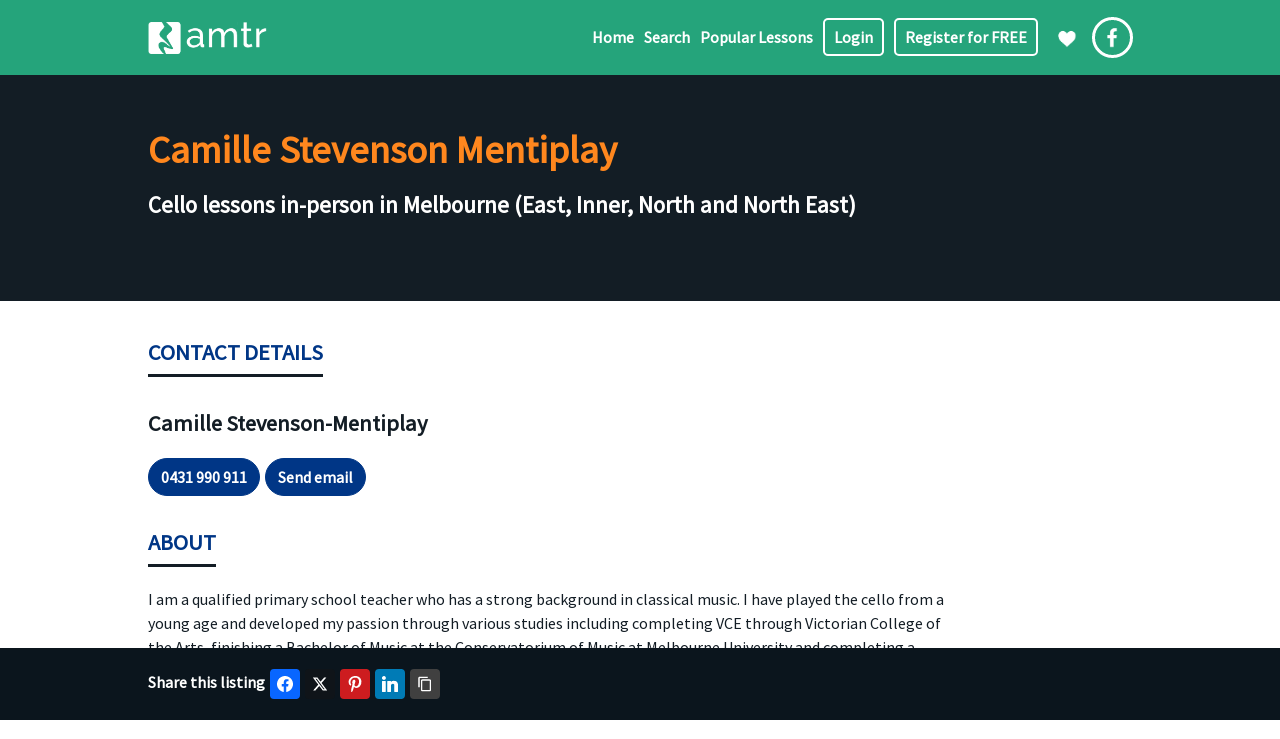

--- FILE ---
content_type: text/html; charset=UTF-8
request_url: https://www.amtr.com.au/music-lessons-and-teacher/camille-stevenson-mentiplay/
body_size: 10493
content:
<!DOCTYPE html><html lang="en-AU" prefix="og: http://ogp.me/ns# business: http://ogp.me/ns/business#"><head>
 <script async src="https://www.googletagmanager.com/gtag/js?id=G-XBZSDCMFVK"></script> <script>window.dataLayer = window.dataLayer || [];
	  function gtag(){dataLayer.push(arguments);}
	  gtag('js', new Date());
	  gtag('config', 'G-XBZSDCMFVK');</script> <meta charset="UTF-8" /><link rel="preconnect" href="https://fonts.gstatic.com/" crossorigin /><meta name="viewport" content="width=device-width,initial-scale=1,maximum-scale=1,user-scalable=0" /><meta name="format-detection" content="telephone=no"><link rel="apple-touch-icon" sizes="180x180" href="/wp-content/images/favicons/apple-touch-icon.png"><link rel="icon" type="image/png" sizes="32x32" href="/wp-content/images/favicons/favicon-32x32.png"><link rel="icon" type="image/png" sizes="16x16" href="/wp-content/images/favicons/favicon-16x16.png"><link rel="manifest" href="/wp-content/images/favicons/site.webmanifest"><link rel="mask-icon" href="/wp-content/images/favicons/safari-pinned-tab.svg" color="#5bbad5"><link rel="shortcut icon" href="/wp-content/images/favicons/favicon.ico"><meta name="msapplication-TileColor" content="#2d89ef"><meta name="msapplication-config" content="/wp-content/images/favicons/browserconfig.xml"><meta name="theme-color" content="#ffffff"><link rel="preconnect" href="https://fonts.googleapis.com"><link rel="preconnect" href="https://fonts.gstatic.com" crossorigin><title>Camille Stevenson Mentiplay | Music teacher profile</title><meta name="description" content="Cello lessons in-person in Melbourne (East, Inner, North and North East) with Camille Stevenson Mentiplay" /><meta property="og:description" content="Cello lessons in-person in Melbourne (East, Inner, North and North East) with Camille Stevenson Mentiplay" /><link rel="canonical" href="https://www.amtr.com.au/music-lessons-and-teacher/camille-stevenson-mentiplay/" /><meta name='robots' content='index, follow, max-image-preview:large, max-snippet:-1, max-video-preview:-1' /><link rel='dns-prefetch' href='//ajax.googleapis.com' /><link rel='dns-prefetch' href='//fonts.googleapis.com' /><style id='wp-img-auto-sizes-contain-inline-css' type='text/css'>img:is([sizes=auto i],[sizes^="auto," i]){contain-intrinsic-size:3000px 1500px}</style> <script>WebFontConfig={google:{families:["Source Sans Pro:wght@400;600&display=swap"]}};if ( typeof WebFont === "object" && typeof WebFont.load === "function" ) { WebFont.load( WebFontConfig ); }</script><script data-optimized="1" src="https://www.amtr.com.au/wp-content/plugins/litespeed-cache/assets/js/webfontloader.min.js"></script> <link data-optimized="1" rel='stylesheet' id='drts-fontawesome-css' href='https://www.amtr.com.au/wp-content/litespeed/css/f69cf37a596a48568ff49353a3d987e9.css?ver=14a8e' type='text/css' media='all' /><link data-optimized="1" rel='stylesheet' id='drts-system-fontawesome-css' href='https://www.amtr.com.au/wp-content/litespeed/css/3c15344e7232206d1b6d81590e7a21a9.css?ver=96fb4' type='text/css' media='all' /><link data-optimized="1" rel='stylesheet' id='drts-fontawesome-brands-css' href='https://www.amtr.com.au/wp-content/litespeed/css/028565cbf6f34bf16620797121190ada.css?ver=6267f' type='text/css' media='all' /><link data-optimized="1" rel='stylesheet' id='drts-bootstrap-css' href='https://www.amtr.com.au/wp-content/litespeed/css/d2ff75ff3b50df112a72a71241c6b8cc.css?ver=ec476' type='text/css' media='all' /><link data-optimized="1" rel='stylesheet' id='drts-css' href='https://www.amtr.com.au/wp-content/litespeed/css/cee35255ea1c0ed95528dd083a9b2b6c.css?ver=3ff39' type='text/css' media='all' /><link data-optimized="1" rel='stylesheet' id='directories-frontend-css' href='https://www.amtr.com.au/wp-content/litespeed/css/f7f41718b2ad80ff18ad41c7c1b853a9.css?ver=ea9b2' type='text/css' media='all' /><link data-optimized="1" rel='stylesheet' id='directories-payments-css' href='https://www.amtr.com.au/wp-content/litespeed/css/ab02f1b3cf04abc89694473dcafb26bc.css?ver=c8ffc' type='text/css' media='all' /><link data-optimized="1" rel='stylesheet' id='directories-pro-css' href='https://www.amtr.com.au/wp-content/litespeed/css/8c6e0c6625c66ed4eb71726dd704f4d5.css?ver=2d241' type='text/css' media='all' /><link data-optimized="1" rel='stylesheet' id='directories-reviews-css' href='https://www.amtr.com.au/wp-content/litespeed/css/caae12f240bbacef1b15cfc6ee2b3bb9.css?ver=4b314' type='text/css' media='all' /><link data-optimized="1" rel='stylesheet' id='drts-custom-var-css' href='https://www.amtr.com.au/wp-content/litespeed/css/ef1f8e5c41c8bfe9ab5188f5f9701bf3.css?ver=e450e' type='text/css' media='all' /><link data-optimized="1" rel='stylesheet' id='easy-social-share-buttons-css' href='https://www.amtr.com.au/wp-content/litespeed/css/a58d2f8a602ade00766b981d3a05165a.css?ver=f3842' type='text/css' media='all' /><style id='easy-social-share-buttons-inline-css' type='text/css'>.essb_links .essb_link_mastodon{--essb-network:#6364ff}</style><link data-optimized="1" rel='stylesheet' id='style-css' href='https://www.amtr.com.au/wp-content/litespeed/css/c624fdb3001cf51c8bae21195eddcf5f.css?ver=d8895' type='text/css' media='all' /> <script data-optimized="1" type="text/javascript" src="https://www.amtr.com.au/wp-content/litespeed/js/be0050f39a44d73c6cf2270211c6b326.js?ver=50e02" id="drts-popper-js"></script> <script type="text/javascript" id="post-views-counter-frontend-js-before">/*  */
var pvcArgsFrontend = {"mode":"js","postID":1429,"requestURL":"https:\/\/www.amtr.com.au\/wp-admin\/admin-ajax.php","nonce":"2c50062b24","dataStorage":"cookies","multisite":false,"path":"\/","domain":""};

//# sourceURL=post-views-counter-frontend-js-before
/*  */</script> <script data-optimized="1" type="text/javascript" src="https://www.amtr.com.au/wp-content/litespeed/js/9256203ff3d4da3908ba7cb12c947727.js?ver=2d5ad" id="post-views-counter-frontend-js"></script> <noscript><style>.woocommerce-product-gallery{ opacity: 1 !important; }</style></noscript> <script type="text/javascript">var essb_settings = {"ajax_url":"https:\/\/www.amtr.com.au\/wp-admin\/admin-ajax.php","essb3_nonce":"a3efb82517","essb3_plugin_url":"https:\/\/www.amtr.com.au\/wp-content\/plugins\/easy-social-share-buttons3","essb3_stats":false,"essb3_ga":false,"essb3_ga_ntg":false,"blog_url":"https:\/\/www.amtr.com.au\/","post_id":"1429"};</script><script type="application/ld+json">{"@context":"https:\/\/schema.org","@type":"LocalBusiness","name":"Camille Stevenson Mentiplay","telephone":"0431 990 911","email":"camille_mentiplay@hotmail.com","address":{"@type":"PostalAddress","addressCountry":"","addressRegion":"VIC","addressLocality":"Brunswick","postalCode":"3056","streetAddress":"Davies St","description":"Cello lessons in-person in Melbourne (East, Inner, North and North East)","url":"https://www.amtr.com.au/music-lessons-and-teachermusic-lessons-and-teacher/camille-stevenson-mentiplay/"}}</script> <meta property="og:site_name" content="Australian Music Teachers Register" /><meta property="og:type" content="business.business" /><meta property="og:url" content="https://www.amtr.com.au/music-lessons-and-teacher/camille-stevenson-mentiplay/" /><meta property="og:title" content="Camille Stevenson Mentiplay" /><style type="text/css" id="wp-custom-css">div#um_field_general_user_login{display:none}</style><style id='global-styles-inline-css' type='text/css'>:root{--wp--preset--aspect-ratio--square:1;--wp--preset--aspect-ratio--4-3:4/3;--wp--preset--aspect-ratio--3-4:3/4;--wp--preset--aspect-ratio--3-2:3/2;--wp--preset--aspect-ratio--2-3:2/3;--wp--preset--aspect-ratio--16-9:16/9;--wp--preset--aspect-ratio--9-16:9/16;--wp--preset--color--black:#000000;--wp--preset--color--cyan-bluish-gray:#abb8c3;--wp--preset--color--white:#ffffff;--wp--preset--color--pale-pink:#f78da7;--wp--preset--color--vivid-red:#cf2e2e;--wp--preset--color--luminous-vivid-orange:#ff6900;--wp--preset--color--luminous-vivid-amber:#fcb900;--wp--preset--color--light-green-cyan:#7bdcb5;--wp--preset--color--vivid-green-cyan:#00d084;--wp--preset--color--pale-cyan-blue:#8ed1fc;--wp--preset--color--vivid-cyan-blue:#0693e3;--wp--preset--color--vivid-purple:#9b51e0;--wp--preset--gradient--vivid-cyan-blue-to-vivid-purple:linear-gradient(135deg,rgb(6,147,227) 0%,rgb(155,81,224) 100%);--wp--preset--gradient--light-green-cyan-to-vivid-green-cyan:linear-gradient(135deg,rgb(122,220,180) 0%,rgb(0,208,130) 100%);--wp--preset--gradient--luminous-vivid-amber-to-luminous-vivid-orange:linear-gradient(135deg,rgb(252,185,0) 0%,rgb(255,105,0) 100%);--wp--preset--gradient--luminous-vivid-orange-to-vivid-red:linear-gradient(135deg,rgb(255,105,0) 0%,rgb(207,46,46) 100%);--wp--preset--gradient--very-light-gray-to-cyan-bluish-gray:linear-gradient(135deg,rgb(238,238,238) 0%,rgb(169,184,195) 100%);--wp--preset--gradient--cool-to-warm-spectrum:linear-gradient(135deg,rgb(74,234,220) 0%,rgb(151,120,209) 20%,rgb(207,42,186) 40%,rgb(238,44,130) 60%,rgb(251,105,98) 80%,rgb(254,248,76) 100%);--wp--preset--gradient--blush-light-purple:linear-gradient(135deg,rgb(255,206,236) 0%,rgb(152,150,240) 100%);--wp--preset--gradient--blush-bordeaux:linear-gradient(135deg,rgb(254,205,165) 0%,rgb(254,45,45) 50%,rgb(107,0,62) 100%);--wp--preset--gradient--luminous-dusk:linear-gradient(135deg,rgb(255,203,112) 0%,rgb(199,81,192) 50%,rgb(65,88,208) 100%);--wp--preset--gradient--pale-ocean:linear-gradient(135deg,rgb(255,245,203) 0%,rgb(182,227,212) 50%,rgb(51,167,181) 100%);--wp--preset--gradient--electric-grass:linear-gradient(135deg,rgb(202,248,128) 0%,rgb(113,206,126) 100%);--wp--preset--gradient--midnight:linear-gradient(135deg,rgb(2,3,129) 0%,rgb(40,116,252) 100%);--wp--preset--font-size--small:13px;--wp--preset--font-size--medium:20px;--wp--preset--font-size--large:36px;--wp--preset--font-size--x-large:42px;--wp--preset--spacing--20:0.44rem;--wp--preset--spacing--30:0.67rem;--wp--preset--spacing--40:1rem;--wp--preset--spacing--50:1.5rem;--wp--preset--spacing--60:2.25rem;--wp--preset--spacing--70:3.38rem;--wp--preset--spacing--80:5.06rem;--wp--preset--shadow--natural:6px 6px 9px rgba(0, 0, 0, 0.2);--wp--preset--shadow--deep:12px 12px 50px rgba(0, 0, 0, 0.4);--wp--preset--shadow--sharp:6px 6px 0px rgba(0, 0, 0, 0.2);--wp--preset--shadow--outlined:6px 6px 0px -3px rgb(255, 255, 255), 6px 6px rgb(0, 0, 0);--wp--preset--shadow--crisp:6px 6px 0px rgb(0, 0, 0)}:where(.is-layout-flex){gap:.5em}:where(.is-layout-grid){gap:.5em}body .is-layout-flex{display:flex}.is-layout-flex{flex-wrap:wrap;align-items:center}.is-layout-flex>:is(*,div){margin:0}body .is-layout-grid{display:grid}.is-layout-grid>:is(*,div){margin:0}:where(.wp-block-columns.is-layout-flex){gap:2em}:where(.wp-block-columns.is-layout-grid){gap:2em}:where(.wp-block-post-template.is-layout-flex){gap:1.25em}:where(.wp-block-post-template.is-layout-grid){gap:1.25em}.has-black-color{color:var(--wp--preset--color--black)!important}.has-cyan-bluish-gray-color{color:var(--wp--preset--color--cyan-bluish-gray)!important}.has-white-color{color:var(--wp--preset--color--white)!important}.has-pale-pink-color{color:var(--wp--preset--color--pale-pink)!important}.has-vivid-red-color{color:var(--wp--preset--color--vivid-red)!important}.has-luminous-vivid-orange-color{color:var(--wp--preset--color--luminous-vivid-orange)!important}.has-luminous-vivid-amber-color{color:var(--wp--preset--color--luminous-vivid-amber)!important}.has-light-green-cyan-color{color:var(--wp--preset--color--light-green-cyan)!important}.has-vivid-green-cyan-color{color:var(--wp--preset--color--vivid-green-cyan)!important}.has-pale-cyan-blue-color{color:var(--wp--preset--color--pale-cyan-blue)!important}.has-vivid-cyan-blue-color{color:var(--wp--preset--color--vivid-cyan-blue)!important}.has-vivid-purple-color{color:var(--wp--preset--color--vivid-purple)!important}.has-black-background-color{background-color:var(--wp--preset--color--black)!important}.has-cyan-bluish-gray-background-color{background-color:var(--wp--preset--color--cyan-bluish-gray)!important}.has-white-background-color{background-color:var(--wp--preset--color--white)!important}.has-pale-pink-background-color{background-color:var(--wp--preset--color--pale-pink)!important}.has-vivid-red-background-color{background-color:var(--wp--preset--color--vivid-red)!important}.has-luminous-vivid-orange-background-color{background-color:var(--wp--preset--color--luminous-vivid-orange)!important}.has-luminous-vivid-amber-background-color{background-color:var(--wp--preset--color--luminous-vivid-amber)!important}.has-light-green-cyan-background-color{background-color:var(--wp--preset--color--light-green-cyan)!important}.has-vivid-green-cyan-background-color{background-color:var(--wp--preset--color--vivid-green-cyan)!important}.has-pale-cyan-blue-background-color{background-color:var(--wp--preset--color--pale-cyan-blue)!important}.has-vivid-cyan-blue-background-color{background-color:var(--wp--preset--color--vivid-cyan-blue)!important}.has-vivid-purple-background-color{background-color:var(--wp--preset--color--vivid-purple)!important}.has-black-border-color{border-color:var(--wp--preset--color--black)!important}.has-cyan-bluish-gray-border-color{border-color:var(--wp--preset--color--cyan-bluish-gray)!important}.has-white-border-color{border-color:var(--wp--preset--color--white)!important}.has-pale-pink-border-color{border-color:var(--wp--preset--color--pale-pink)!important}.has-vivid-red-border-color{border-color:var(--wp--preset--color--vivid-red)!important}.has-luminous-vivid-orange-border-color{border-color:var(--wp--preset--color--luminous-vivid-orange)!important}.has-luminous-vivid-amber-border-color{border-color:var(--wp--preset--color--luminous-vivid-amber)!important}.has-light-green-cyan-border-color{border-color:var(--wp--preset--color--light-green-cyan)!important}.has-vivid-green-cyan-border-color{border-color:var(--wp--preset--color--vivid-green-cyan)!important}.has-pale-cyan-blue-border-color{border-color:var(--wp--preset--color--pale-cyan-blue)!important}.has-vivid-cyan-blue-border-color{border-color:var(--wp--preset--color--vivid-cyan-blue)!important}.has-vivid-purple-border-color{border-color:var(--wp--preset--color--vivid-purple)!important}.has-vivid-cyan-blue-to-vivid-purple-gradient-background{background:var(--wp--preset--gradient--vivid-cyan-blue-to-vivid-purple)!important}.has-light-green-cyan-to-vivid-green-cyan-gradient-background{background:var(--wp--preset--gradient--light-green-cyan-to-vivid-green-cyan)!important}.has-luminous-vivid-amber-to-luminous-vivid-orange-gradient-background{background:var(--wp--preset--gradient--luminous-vivid-amber-to-luminous-vivid-orange)!important}.has-luminous-vivid-orange-to-vivid-red-gradient-background{background:var(--wp--preset--gradient--luminous-vivid-orange-to-vivid-red)!important}.has-very-light-gray-to-cyan-bluish-gray-gradient-background{background:var(--wp--preset--gradient--very-light-gray-to-cyan-bluish-gray)!important}.has-cool-to-warm-spectrum-gradient-background{background:var(--wp--preset--gradient--cool-to-warm-spectrum)!important}.has-blush-light-purple-gradient-background{background:var(--wp--preset--gradient--blush-light-purple)!important}.has-blush-bordeaux-gradient-background{background:var(--wp--preset--gradient--blush-bordeaux)!important}.has-luminous-dusk-gradient-background{background:var(--wp--preset--gradient--luminous-dusk)!important}.has-pale-ocean-gradient-background{background:var(--wp--preset--gradient--pale-ocean)!important}.has-electric-grass-gradient-background{background:var(--wp--preset--gradient--electric-grass)!important}.has-midnight-gradient-background{background:var(--wp--preset--gradient--midnight)!important}.has-small-font-size{font-size:var(--wp--preset--font-size--small)!important}.has-medium-font-size{font-size:var(--wp--preset--font-size--medium)!important}.has-large-font-size{font-size:var(--wp--preset--font-size--large)!important}.has-x-large-font-size{font-size:var(--wp--preset--font-size--x-large)!important}</style><link data-optimized="1" rel='stylesheet' id='wc-stripe-blocks-checkout-style-css' href='https://www.amtr.com.au/wp-content/litespeed/css/657ae26161bda19f219089ae75679c20.css?ver=bb2e0' type='text/css' media='all' /></head><body class="wp-singular directory_dir_ltg-template-default single single-directory_dir_ltg postid-1429 wp-theme-blankslate theme-blankslate woocommerce-no-js drts-entity drts-entity-post essb-10.8 drts-view-viewentity"><header id="header" role="banner" class="bg-green"><div class="content-wrap">
<a class="logo" href="https://www.amtr.com.au"></a>
<a href="https://www.amtr.com.au/bookmarks/" rel="nofollow" class="bookmark-icon"></a>
<a target="_blank" href="https://www.facebook.com/amtr.com.au" class="facebook-logo"></a>
<a id="hamburger"	onclick="ShowHideMenu(); return false"></a></div><div id="header-nav-wrap" class="content-wrap"><nav id="header-nav"><div class="menu-main-menu-container"><ul id="menu-main-menu" class="menu"><li class="menu-item"><a href="https://www.amtr.com.au/">Home</a></li><li class="menu-item menu-item-has-children"><a href="https://www.amtr.com.au/music-teacher-listings/">Search</a><ul class="sub-menu"><li class="menu-item"><a href="https://www.amtr.com.au/music-teacher-listings/region/">Find music lessons by region</a></li><li class="menu-item"><a href="https://www.amtr.com.au/music-teacher-listings/instrument/">Find music lessons by instrument</a></li><li class="menu-item"><a href="https://www.amtr.com.au/music-teacher-listings/style/">Find music lessons by style</a></li><li class="menu-item"><a href="https://www.amtr.com.au/music-teacher-listings/method/">Find music lessons by method</a></li><li class="menu-item"><a href="https://www.amtr.com.au/music-teacher-listings/suburb/">Top suburbs to find music teachers</a></li></ul></li><li class="menu-item"><a href="https://www.amtr.com.au/popular-music-lessons/">Popular Lessons</a></li><li class="menu-item menu-item-cta"><a href="https://www.amtr.com.au/member-login/">Login</a></li><li class="menu-item menu-item-cta"><a href="https://www.amtr.com.au/member-registration/">Register for FREE</a></li></ul></div></nav></div></header><main role="main" class="listing-detailed-view free-listing"><div id="vp"><div class="content-wrap"><h1>Camille Stevenson Mentiplay</h1><h2>Cello lessons in-person in Melbourne (East, Inner, North and North East)</h2></div></div><section><div class="content-wrap"><div id="drts-content" class="drts drts-main"><div id="drts-body"><div id="drts-content-post-1429" data-entity-id="1429" class="drts-entity drts-entity-post drts-display drts-display--detailed drts-display-default-detailed" data-type="post" data-content-type="directory__listing" data-content-name="directory_dir_ltg" data-display-type="entity" data-display-name="detailed"><div data-name="group" class="drts-display-element drts-display-element-group-5 content-narrow " style=""><div class="drts-display-element-header"><span>Contact Details</span></div><div data-name="entity_field_field_contact_name" class="drts-display-element drts-display-element-entity_field_field_contact_name-1 drts-display-element-inlineable contact-name " style="">Camille Stevenson-Mentiplay</div><div data-name="group" class="drts-display-element drts-display-element-group-8 cta-version drts-bs-pt-3 drts-display-group-inline drts-display-element-no-header" style=""><div data-name="entity_field_field_phone" class="drts-display-element drts-display-element-entity_field_field_phone-1 drts-display-element-inlineable  " style=""><a data-phone-number="&#48;43&#49;9&#57;&#48;9&#49;1" href="tel:&#48;43&#49;9&#57;&#48;9&#49;1" class="drts-bs-btn drts-bs-btn-sm drts-bs-btn-outline-primary">0431 990 911</a></div><div class="drts-display-group-element-separator"></div><div data-name="entity_field_field_email" class="drts-display-element drts-display-element-entity_field_field_email-1 drts-display-element-inlineable  " style=""><a target="_blank" rel="noopener noreferrer" class="drts-bs-btn drts-bs-btn-sm drts-bs-btn-outline-primary" href="mailto:&#99;&#97;&#109;&#105;lle_me&#110;t&#105;&#112;la&#121;&#64;&#104;&#111;t&#109;&#97;il.c&#111;&#109;">Send email</a></div></div></div><div data-name="group" class="drts-display-element drts-display-element-group-14 content-narrow " style=""><div class="drts-display-element-header"><span>About</span></div><div data-name="entity_field_post_content" class="drts-display-element drts-display-element-entity_field_post_content-1 directory-listing-description " style=""><p>I am a qualified primary school teacher who has a strong background in classical music. I have played the cello from a young age and developed my passion through various studies including completing VCE through Victorian College of the Arts, finishing a Bachelor of Music at the Conservatorium of Music at Melbourne University and completing a Master of Education at the University of Melbourne. I am en enthusiastic educator with a wealth of experience and I welcome all ages.</p></div><div data-name="entity_field_field_teaching_since" class="drts-display-element drts-display-element-entity_field_field_teaching_since-1 drts-display-element-inlineable  " style=""><div class="drts-entity-field-label drts-entity-field-label-type-form">Teaching Since</div><div class="drts-entity-field-value">2010</div></div><div data-name="entity_field_field_qualifications" class="drts-display-element drts-display-element-entity_field_field_qualifications-2 drts-display-element-inlineable  " style=""><div class="drts-entity-field-label drts-entity-field-label-type-form">Qualifications and Awards</div><div class="drts-entity-field-value">LMusA<br>Bmus</div></div></div><div data-name="group" class="drts-display-element drts-display-element-group-7 content-narrow " style=""><div class="drts-display-element-header"><span>Music Lessons Provided</span></div><div data-name="entity_field_directory_category" class="drts-display-element drts-display-element-entity_field_directory_category-1 drts-display-element-inlineable taxonomy-list " style=""><div class="drts-entity-field-label drts-entity-field-label-type-form">Instruments</div><div class="drts-entity-field-value">Cello</div></div><div data-name="entity_field_directory_custom_tax_style" class="drts-display-element drts-display-element-entity_field_directory_custom_tax_style-1 drts-display-element-inlineable taxonomy-list " style=""><div class="drts-entity-field-label drts-entity-field-label-type-form">Styles</div><div class="drts-entity-field-value">Classical</div></div><div data-name="entity_field_directory_custom_tax_specialities" class="drts-display-element drts-display-element-entity_field_directory_custom_tax_specialities-1 drts-display-element-inlineable taxonomy-list " style=""><div class="drts-entity-field-label drts-entity-field-label-type-form">Specialities</div><div class="drts-entity-field-value">AMEB</div></div></div><div data-name="group" class="drts-display-element drts-display-element-group-6 content-narrow " style=""><div class="drts-display-element-header"><span>Areas Serviced</span></div><div data-name="entity_fieldtemplate" class="drts-display-element drts-display-element-entity_fieldtemplate-1 drts-display-element-inlineable  drts-display-element-template-name-regions_reformatted" style=""><div class="drts-entity-field-value"><label class="inherit-color">Regions</label>
Melbourne (East, Inner, North, North East)</div></div><div data-name="entity_field_directory_tag" class="drts-display-element drts-display-element-entity_field_directory_tag-1 drts-display-element-inlineable taxonomy-list " style=""><div class="drts-entity-field-label drts-entity-field-label-type-form">Suburbs</div><div class="drts-entity-field-value">Alphington, Brunswick, Carlton, Clifton Hill, Fitzroy, Northcote, Parkville, Thornbury</div></div></div><div data-name="group" class="drts-display-element drts-display-element-group-13 content-narrow " style=""><div class="drts-display-element-header"><span>Other Details</span></div><div data-name="entity_field_field_minimum_age_taught" class="drts-display-element drts-display-element-entity_field_field_minimum_age_taught-1 drts-display-element-inlineable  " style=""><div class="drts-entity-field-label drts-entity-field-label-type-form">Minimum age taught</div><div class="drts-entity-field-value">6</div></div></div><div data-name="statistics" class="drts-display-element drts-display-element-statistics-1 drts-display-element-inlineable  drts-display-element-no-header" style=""><span data-statistic-name="entity_child_entity_count_review_review" class="drts-display-statistic " style="" title="0 testimonials"><i class="fas fa-pencil-alt"></i> 0</span></div></div></div></div><p class="tm">Last Modified: 14 October 2021 at 12:52 PM</p></div></section></main><div id="breadcrumbs-wrap" class="c bg-black bg-blackdark"><div class="content-wrap"><p id="breadcrumbs"><span><span><a href="https://www.amtr.com.au/">Home</a></span> » <span><a href="https://www.amtr.com.au/music-teacher-listings/">Music teacher search</a></span> » <span class="breadcrumb_last" aria-current="page">Camille Stevenson Mentiplay</span></span></p></div></div><footer role="contentinfo" class="bg-black"><div class="content-wrap"><h5>Links</h5><div id="footer-top" class="c"><div class="footer-nav">
<a href="https://www.amtr.com.au/contact-australian-music-teachers-register/">Contact us</a>
<a href="https://www.amtr.com.au/membership-rules/" rel="nofollow">Membership rules</a>
<a href="https://www.amtr.com.au/premium-listing-features-and-pricing/">About premium listings</a>
<a href="https://www.amtr.com.au/premium-subscriptions-terms-and-conditions/" rel="nofollow">Subscription terms and conditions</a></div><div class="footer-nav">
<a href="https://www.amtr.com.au/terms-of-use/" rel="nofollow">Terms of use</a>
<a href="https://www.amtr.com.au/privacy-policy/" rel="nofollow">Privacy Policy</a>
<a href="https://www.amtr.com.au/verifying-music-teacher-security-and-registration-details/" rel="nofollow">Verifying music teacher security and registration details</a></div></div></div><div id="footer-bottom" class="tm"><div class="content-wrap"><p>Copyright © 1994 -  2026 <br> Enjin Powerhouse Pty Ltd trading as Australian Music Terachers Register. ABN&nbsp;62&nbsp;127&nbsp;741&nbsp;968. ACN&nbsp;127&nbsp;741&nbsp;968.<br>Website by <a href="https://enjin.com.au" title="WordPress website designed and developed by Enjin" target="_blank">Enjin&nbsp;Powerhouse</a>.</p></div></div></footer><div id="social-sharing"><div class="content-wrap"><style type="text/css" data-key="share-buttons-sizes-s-">.essb_links.essb_size_s .essb_link_svg_icon svg{height:16px;width:auto}.essb_links.essb_size_s .essb_icon{width:30px!important;height:30px!important}.essb_links.essb_size_s .essb_icon:before{font-size:16px!important;top:7px!important;left:7px!important}.essb_links.essb_size_s li a .essb_network_name{font-size:12px!important;font-weight:400!important;line-height:12px!important}.essb_links.essb_size_s .essb_totalcount_item .essb_t_l_big,.essb_links.essb_size_s .essb_totalcount_item .essb_t_r_big{font-size:16px!important;line-height:16px!important}.essb_links.essb_size_s .essb_totalcount_item .essb_t_l_big .essb_t_nb_after,.essb_links.essb_size_s .essb_totalcount_item .essb_t_r_big .essb_t_nb_after{font-size:9px!important;line-height:9px!important;margin-top:1px!important}.essb_links.essb_size_s .essb_totalcount_item .essb_t_l_big.essb_total_icon:before,.essb_links.essb_size_s .essb_totalcount_item .essb_t_r_big.essb_total_icon:before{font-size:16px!important;line-height:26px!important}</style><div class="essb_links essb_displayed_shortcode essb_share essb_template_default4-retina essb_template_glow-retina essb_217069108 essb_size_s print-no" id="essb_displayed_shortcode_217069108" data-essb-postid="1429" data-essb-position="shortcode" data-essb-button-style="icon" data-essb-template="default4-retina essb_template_glow-retina" data-essb-counter-pos="hidden" data-essb-url="https://www.amtr.com.au/music-lessons-and-teacher/camille-stevenson-mentiplay/" data-essb-fullurl="https://www.amtr.com.au/music-lessons-and-teacher/camille-stevenson-mentiplay/" data-essb-instance="217069108"><ul class="essb_links_list essb_force_hide_name essb_force_hide"><li class="essb_item essb_link_facebook nolightbox essb_link_svg_icon"> <a href="https://www.facebook.com/sharer/sharer.php?u=https%3A%2F%2Fwww.amtr.com.au%2Fmusic-lessons-and-teacher%2Fcamille-stevenson-mentiplay%2F&t=Camille+Stevenson+Mentiplay" title="Share on Facebook" onclick="essb.window(&#39;https://www.facebook.com/sharer/sharer.php?u=https%3A%2F%2Fwww.amtr.com.au%2Fmusic-lessons-and-teacher%2Fcamille-stevenson-mentiplay%2F&t=Camille+Stevenson+Mentiplay&#39;,&#39;facebook&#39;,&#39;217069108&#39;); return false;" target="_blank" rel="noreferrer noopener nofollow" class="nolightbox essb-s-bg-facebook essb-s-c-light essb-s-ch-light essb-s-bgh-dark essb-s-bg-network" ><span class="essb_icon essb_icon_facebook"><svg class="essb-svg-icon essb-svg-icon-facebook" aria-hidden="true" role="img" focusable="false" xmlns="http://www.w3.org/2000/svg" width="16" height="16" viewBox="0 0 16 16"><path d="M16 8.049c0-4.446-3.582-8.05-8-8.05C3.58 0-.002 3.603-.002 8.05c0 4.017 2.926 7.347 6.75 7.951v-5.625h-2.03V8.05H6.75V6.275c0-2.017 1.195-3.131 3.022-3.131.876 0 1.791.157 1.791.157v1.98h-1.009c-.993 0-1.303.621-1.303 1.258v1.51h2.218l-.354 2.326H9.25V16c3.824-.604 6.75-3.934 6.75-7.951"></path></svg></span><span class="essb_network_name essb_noname"></span></a></li><li class="essb_item essb_link_twitter nolightbox essb_link_twitter_x essb_link_svg_icon"> <a href="https://x.com/intent/post?text=Camille%20Stevenson%20Mentiplay&amp;url=https%3A%2F%2Fwww.amtr.com.au%2Fmusic-lessons-and-teacher%2Fcamille-stevenson-mentiplay%2F" title="Share on Twitter" onclick="essb.window(&#39;https://x.com/intent/post?text=Camille%20Stevenson%20Mentiplay&amp;url=https%3A%2F%2Fwww.amtr.com.au%2Fmusic-lessons-and-teacher%2Fcamille-stevenson-mentiplay%2F&#39;,&#39;twitter&#39;,&#39;217069108&#39;); return false;" target="_blank" rel="noreferrer noopener nofollow" class="nolightbox essb-s-bg-twitter essb-s-c-light essb-s-ch-light essb-s-bgh-dark essb-s-bg-network" ><span class="essb_icon essb_icon_twitter_x"><svg class="essb-svg-icon essb-svg-icon-twitter_x" aria-hidden="true" role="img" focusable="false" viewBox="0 0 24 24"><path d="M18.244 2.25h3.308l-7.227 8.26 8.502 11.24H16.17l-5.214-6.817L4.99 21.75H1.68l7.73-8.835L1.254 2.25H8.08l4.713 6.231zm-1.161 17.52h1.833L7.084 4.126H5.117z"></path></svg></span><span class="essb_network_name essb_noname"></span></a></li><li class="essb_item essb_link_pinterest nolightbox essb_link_svg_icon"> <a href="#" title="Share on Pinterest" onclick="essb.pinterest_picker(&#39;217069108&#39;); return false;" target="_blank" rel="noreferrer noopener nofollow" class="nolightbox essb-s-bg-pinterest essb-s-c-light essb-s-ch-light essb-s-bgh-dark essb-s-bg-network" ><span class="essb_icon essb_icon_pinterest"><svg class="essb-svg-icon essb-svg-icon-pinterest" aria-hidden="true" role="img" focusable="false" width="32" height="32" viewBox="0 0 32 32" xmlns="http://www.w3.org/2000/svg"><path d="M10.625 12.25c0-1.375 0.313-2.5 1.063-3.438 0.688-0.938 1.563-1.438 2.563-1.438 0.813 0 1.438 0.25 1.875 0.813s0.688 1.25 0.688 2.063c0 0.5-0.125 1.125-0.313 1.813-0.188 0.75-0.375 1.625-0.688 2.563-0.313 1-0.563 1.75-0.688 2.313-0.25 1-0.063 1.875 0.563 2.625 0.625 0.688 1.438 1.063 2.438 1.063 1.75 0 3.188-1 4.313-2.938 1.125-2 1.688-4.375 1.688-7.188 0-2.125-0.688-3.875-2.063-5.25-1.375-1.313-3.313-2-5.813-2-2.813 0-5.063 0.875-6.75 2.688-1.75 1.75-2.625 3.875-2.625 6.375 0 1.5 0.438 2.75 1.25 3.75 0.313 0.313 0.375 0.688 0.313 1.063-0.125 0.313-0.25 0.813-0.375 1.5-0.063 0.25-0.188 0.438-0.375 0.5s-0.375 0.063-0.563 0c-1.313-0.563-2.25-1.438-2.938-2.75s-1-2.813-1-4.5c0-1.125 0.188-2.188 0.563-3.313s0.875-2.188 1.625-3.188c0.75-1.063 1.688-1.938 2.688-2.75 1.063-0.813 2.313-1.438 3.875-1.938 1.5-0.438 3.125-0.688 4.813-0.688 1.813 0 3.438 0.313 4.938 0.938 1.5 0.563 2.813 1.375 3.813 2.375 1.063 1.063 1.813 2.188 2.438 3.5 0.563 1.313 0.875 2.688 0.875 4.063 0 3.75-0.938 6.875-2.875 9.313-1.938 2.5-4.375 3.688-7.375 3.688-1 0-1.938-0.188-2.813-0.688-0.875-0.438-1.5-1-1.875-1.688-0.688 2.938-1.125 4.688-1.313 5.25-0.375 1.438-1.25 3.188-2.688 5.25h-1.313c-0.25-2.563-0.188-4.688 0.188-6.375l2.438-10.313c-0.375-0.813-0.563-1.813-0.563-3.063z"></path></svg></span><span class="essb_network_name essb_noname"></span></a></li><li class="essb_item essb_link_linkedin nolightbox essb_link_svg_icon"> <a href="https://www.linkedin.com/shareArticle?mini=true&amp;ro=true&amp;trk=EasySocialShareButtons&amp;title=Camille+Stevenson+Mentiplay&amp;url=https%3A%2F%2Fwww.amtr.com.au%2Fmusic-lessons-and-teacher%2Fcamille-stevenson-mentiplay%2F" title="Share on LinkedIn" onclick="essb.window(&#39;https://www.linkedin.com/shareArticle?mini=true&amp;ro=true&amp;trk=EasySocialShareButtons&amp;title=Camille+Stevenson+Mentiplay&amp;url=https%3A%2F%2Fwww.amtr.com.au%2Fmusic-lessons-and-teacher%2Fcamille-stevenson-mentiplay%2F&#39;,&#39;linkedin&#39;,&#39;217069108&#39;); return false;" target="_blank" rel="noreferrer noopener nofollow" class="nolightbox essb-s-bg-linkedin essb-s-c-light essb-s-ch-light essb-s-bgh-dark essb-s-bg-network" ><span class="essb_icon essb_icon_linkedin"><svg class="essb-svg-icon essb-svg-icon-linkedin" aria-hidden="true" role="img" focusable="false" width="32" height="32" viewBox="0 0 32 32" xmlns="http://www.w3.org/2000/svg"><path d="M23.938 16.375c-0.438-0.5-1.188-0.75-2.25-0.75-1.375 0-2.313 0.438-2.875 1.188-0.563 0.813-0.813 1.938-0.813 3.375v10.938c0 0.188-0.063 0.375-0.25 0.563-0.125 0.125-0.375 0.25-0.563 0.25h-5.75c-0.188 0-0.375-0.125-0.563-0.25-0.125-0.188-0.25-0.375-0.25-0.563v-20.188c0-0.188 0.125-0.375 0.25-0.563 0.188-0.125 0.375-0.25 0.563-0.25h5.563c0.188 0 0.375 0.063 0.5 0.125s0.188 0.25 0.25 0.438c0 0.188 0.063 0.375 0.063 0.438s0 0.25 0 0.5c1.438-1.375 3.375-2 5.688-2 2.688 0 4.75 0.625 6.25 1.938 1.5 1.375 2.25 3.313 2.25 5.938v13.625c0 0.188-0.063 0.375-0.25 0.563-0.125 0.125-0.375 0.25-0.563 0.25h-5.875c-0.188 0-0.375-0.125-0.563-0.25-0.125-0.188-0.25-0.375-0.25-0.563v-12.313c0-1.063-0.188-1.875-0.563-2.438zM6.625 6.688c-0.75 0.75-1.688 1.125-2.75 1.125s-2-0.375-2.75-1.125c-0.75-0.75-1.125-1.625-1.125-2.75 0-1.063 0.375-1.938 1.125-2.688s1.688-1.188 2.75-1.188c1.063 0 2 0.438 2.75 1.188s1.125 1.625 1.125 2.688c0 1.125-0.375 2-1.125 2.75zM7.563 10.938v20.188c0 0.188-0.125 0.375-0.25 0.563-0.188 0.125-0.375 0.25-0.563 0.25h-5.75c-0.188 0-0.375-0.125-0.563-0.25-0.125-0.188-0.25-0.375-0.25-0.563v-20.188c0-0.188 0.125-0.375 0.25-0.563 0.188-0.125 0.375-0.25 0.563-0.25h5.75c0.188 0 0.375 0.125 0.563 0.25 0.125 0.188 0.25 0.375 0.25 0.563z"></path></svg></span><span class="essb_network_name essb_noname"></span></a></li><li class="essb_item essb_link_copy nolightbox essb_link_svg_icon"> <a href="#" title="Share on Copy Link" onclick="essb.copy_link(&#39;217069108&#39;,&#39;https://www.amtr.com.au/music-lessons-and-teacher/camille-stevenson-mentiplay/&#39;); return false;" target="_blank" rel="noreferrer noopener nofollow" class="nolightbox essb-s-bg-copy essb-s-c-light essb-s-ch-light essb-s-bgh-dark essb-s-bg-network" ><span class="essb_icon essb_icon_copy"><svg class="essb-svg-icon essb-svg-icon-copy" aria-hidden="true" role="img" focusable="false" width="32" height="32" viewBox="0 0 32 32" xmlns="http://www.w3.org/2000/svg"><path d="M25.313 28v-18.688h-14.625v18.688h14.625zM25.313 6.688c1.438 0 2.688 1.188 2.688 2.625v18.688c0 1.438-1.25 2.688-2.688 2.688h-14.625c-1.438 0-2.688-1.25-2.688-2.688v-18.688c0-1.438 1.25-2.625 2.688-2.625h14.625zM21.313 1.313v2.688h-16v18.688h-2.625v-18.688c0-1.438 1.188-2.688 2.625-2.688h16z" /></svg></span><span class="essb_network_name essb_noname"></span></a></li></ul></div></div></div><div id="um_upload_single" style="display:none;"></div><div id="um_view_photo" style="display:none;">
<a href="javascript:void(0);" data-action="um_remove_modal" class="um-modal-close" aria-label="Close view photo modal">
<i class="um-faicon-times"></i>
</a><div class="um-modal-body photo"><div class="um-modal-photo"></div></div></div> <script type="speculationrules">{"prefetch":[{"source":"document","where":{"and":[{"href_matches":"/*"},{"not":{"href_matches":["/wp-*.php","/wp-admin/*","/wp-content/uploads/*","/wp-content/*","/wp-content/plugins/*","/wp-content/themes/blankslate/*","/*\\?(.+)"]}},{"not":{"selector_matches":"a[rel~=\"nofollow\"]"}},{"not":{"selector_matches":".no-prefetch, .no-prefetch a"}}]},"eagerness":"conservative"}]}</script> <script type='text/javascript'>(function () {
			var c = document.body.className;
			c = c.replace(/woocommerce-no-js/, 'woocommerce-js');
			document.body.className = c;
		})();</script> <script type="text/javascript" src="//ajax.googleapis.com/ajax/libs/jquery/2.2.4/jquery.min.js" id="jquery-js"></script> <script data-optimized="1" type="text/javascript" src="https://www.amtr.com.au/wp-content/litespeed/js/882cfe7999c31450a42f080b467d487b.js?ver=945cd" id="drts-bootstrap-js"></script> <script type="text/javascript" id="drts-js-before">/*  */
if (typeof DRTS === "undefined") var DRTS = {url: "https://www.amtr.com.au", isRTL: false, domain: "", path: "/", cookieHash: "779a70a2759f047f9d874dab72d9f85e", bsPrefix: "drts-bs-", hasFontAwesomePro: false, params: {token: "_t_", contentType: "_type_", ajax: "_ajax_"}, bsUseOriginal: false, scroll: {disable: false, offset: 0}};
//# sourceURL=drts-js-before
/*  */</script> <script data-optimized="1" type="text/javascript" src="https://www.amtr.com.au/wp-content/litespeed/js/ce9e4cf8aabfbd5879088b48a6ea05c7.js?ver=ba2f8" id="drts-js"></script> <script type="text/javascript" id="drts-js-after">/*  */
document.addEventListener("DOMContentLoaded", function(event) { var $ = jQuery; DRTS.init($("#drts-wordpress-display-element-entity_field_directory_custom_tax_region-2-6970efcc579d7"));});
document.addEventListener("DOMContentLoaded", function(event) { var $ = jQuery; DRTS.init($("#drts-wordpress-display-element-entity_field_directory_category-2-6970efcc57ba5"));});
//# sourceURL=drts-js-after
/*  */</script> <script data-optimized="1" type="text/javascript" src="https://www.amtr.com.au/wp-content/litespeed/js/f7b37803990ec387506fb05fca9559b3.js?ver=d10a6" id="drts-voting-js"></script> <script data-optimized="1" type="text/javascript" src="https://www.amtr.com.au/wp-content/litespeed/js/744ae621fbe04fff93478f978607667c.js?ver=eda98" id="hoverIntent-js"></script> <script data-optimized="1" type="text/javascript" src="https://www.amtr.com.au/wp-content/litespeed/js/57a129edbd70627a140ef1946389795f.js?ver=fc976" id="autosize-js"></script> <script data-optimized="1" type="text/javascript" src="https://www.amtr.com.au/wp-content/litespeed/js/a53e1a50cd28dff006d4e0d5af62a642.js?ver=7db2e" id="jquery-cookie-js"></script> <script type="text/javascript" src="https://www.amtr.com.au/wp-content/plugins/litespeed-cache/assets/js/instant_click.min.js?ver=7.7" id="litespeed-cache-js" defer="defer" data-wp-strategy="defer"></script> <script data-optimized="1" type="text/javascript" src="https://www.amtr.com.au/wp-content/litespeed/js/c7c2fdd1d2be3aaa4fb675e0198e08c4.js?ver=e08c4" id="main-js"></script> <script type="text/javascript">document.addEventListener("DOMContentLoaded", function(event) { var $ = jQuery;
DRTS.init($("#drts-content"));
});</script><style type="text/css" data-key="essb-copylink-popup">.essb-copylink-shadow{display:none;align-items:center;justify-content:center;position:fixed;top:0;left:0;z-index:1300;background-color:rgb(0 0 0 / .2);width:100%;height:100%}.essb-copylink-window{width:90%;max-width:600px;display:none;align-items:center;justify-content:center;flex-direction:column;overflow.:hidden;z-index:1310;background-color:#fff;border-radius:5px;overflow:hidden}.essb-copylink-window-header{width:100%;display:flex;align-items:center;justify-content:space-between;overflow:hidden;font-size:16px;padding:10px;background-color:#1b84ff;color:#fff}.essb-copylink-window-content{width:100%;padding:20px}.essb-copylink-window-close{fill:#fff}</style><div class="essb-copylink-shadow"><div class="essb-copylink-window"><div class="essb-copylink-window-header"> <span>&nbsp;</span> <a href="#" class="essb-copylink-window-close"><svg style="width: 24px; height: 24px; padding: 5px;" height="32" viewBox="0 0 32 32" width="32" version="1.1" xmlns="http://www.w3.org/2000/svg"><path d="M32,25.7c0,0.7-0.3,1.3-0.8,1.8l-3.7,3.7c-0.5,0.5-1.1,0.8-1.9,0.8c-0.7,0-1.3-0.3-1.8-0.8L16,23.3l-7.9,7.9C7.6,31.7,7,32,6.3,32c-0.8,0-1.4-0.3-1.9-0.8l-3.7-3.7C0.3,27.1,0,26.4,0,25.7c0-0.8,0.3-1.3,0.8-1.9L8.7,16L0.8,8C0.3,7.6,0,6.9,0,6.3c0-0.8,0.3-1.3,0.8-1.9l3.7-3.6C4.9,0.2,5.6,0,6.3,0C7,0,7.6,0.2,8.1,0.8L16,8.7l7.9-7.9C24.4,0.2,25,0,25.7,0c0.8,0,1.4,0.2,1.9,0.8l3.7,3.6C31.7,4.9,32,5.5,32,6.3c0,0.7-0.3,1.3-0.8,1.8L23.3,16l7.9,7.9C31.7,24.4,32,25,32,25.7z"/></svg></a></div><div class="essb-copylink-window-content"><div class="essb_copy_internal" style="display: flex; align-items: center;"><div style="width: calc(100% - 50px); padding: 5px;"><input type="text" id="essb_copy_link_field" style="width: 100%;padding: 5px 10px;font-size: 15px;background: #f5f6f7;border: 1px solid #ccc;font-family: -apple-system,BlinkMacSystemFont,"Segoe UI",Roboto,Oxygen-Sans,Ubuntu,Cantarell,\"Helvetica Neue\",sans-serif;" /></div><div style="width:50px;text-align: center;"><a href="#" class="essb-copy-link" title="Press to copy the link" style="color:#5867dd;background:#fff;padding:10px;text-decoration: none;"><svg style="width: 24px; height: 24px; fill: currentColor;" class="essb-svg-icon" aria-hidden="true" role="img" focusable="false" width="32" height="32" viewBox="0 0 32 32" xmlns="http://www.w3.org/2000/svg"><path d="M25.313 28v-18.688h-14.625v18.688h14.625zM25.313 6.688c1.438 0 2.688 1.188 2.688 2.625v18.688c0 1.438-1.25 2.688-2.688 2.688h-14.625c-1.438 0-2.688-1.25-2.688-2.688v-18.688c0-1.438 1.25-2.625 2.688-2.625h14.625zM21.313 1.313v2.688h-16v18.688h-2.625v-18.688c0-1.438 1.188-2.688 2.625-2.688h16z"></path></svg></a></div></div><div class="essb-copy-message" style="font-size: 13px; font-family: -apple-system,BlinkMacSystemFont,\"Segoe UI\",Roboto,Oxygen-Sans,Ubuntu,Cantarell,\"Helvetica Neue\",sans-serif;"></div></div></div></div><script data-optimized="1" type='text/javascript' src='https://www.amtr.com.au/wp-content/litespeed/js/17c33e2867d641837abf348abd415069.js?ver=15069' async></script><script type="text/javascript">document.addEventListener('DOMContentLoaded', function() {
	InitialiseWindow();
});</script> </body></html>
<!-- Page optimized by LiteSpeed Cache @2026-01-22 02:25:01 -->

<!-- Page supported by LiteSpeed Cache 7.7 on 2026-01-22 02:25:00 -->

--- FILE ---
content_type: text/html; charset=UTF-8
request_url: https://www.amtr.com.au/wp-admin/admin-ajax.php
body_size: -204
content:
{"post_id":1429,"counted":false,"storage":[],"type":"post"}

--- FILE ---
content_type: text/javascript
request_url: https://www.amtr.com.au/wp-content/litespeed/js/c7c2fdd1d2be3aaa4fb675e0198e08c4.js?ver=e08c4
body_size: 1166
content:
var $W;var $H;var $B;var $Hr;var $Fr;var $N;var $M;var $Scroll;const $ForcePhoneW=800;const $ForceMediumW=870;const $ForceVeryNarrowW=560;const $HrH=75;function SetVariables(){$W=$(window);$H=$('html');$B=$('body');$Hr=$B.find('#header');$N=$Hr.find('nav#header-nav');$M=$B.find('main');$Fr=$B.find('footer')}
function ShowHideFilter($filter){var $FilterMenu;var $FilterButtons;var $Filters;$FilterMenu=$M.find('div#filter-menu');if($FilterMenu.length>0){$FilterButtons=$FilterMenu.find('a');$Filters=$M.find('div.filter')}
$Filters.addClass("hidden");$M.find("div."+$filter).removeClass('hidden');$FilterButtons.removeClass("filter-active");$FilterMenu.find("a#"+$filter+"-button").addClass('filter-active');scrollToAnchor('anchor-0')}
function HideAllSubMenus(){$N.find("li.sub-menu-visible").removeClass('sub-menu-visible sub-menu-opaque')}
function SetSubMenuEffects(){var $li=$N.find("li.menu-item-has-children");if($li.length>0){$li.bind('click touchstart',function(e){ShowSubmenuOrClickAnchor(e,$(this))});$li.bind('mouseover',function(e){if(!$H.hasClass("phone"))
ShowSubmenuOrClickAnchor(e,$(this));});$li.bind('mouseleave',function(e){if(!$H.hasClass("phone"))
HideSubmenu($(this));});$M.bind('click touchstart',function(e){HideAllSubMenus()})}}
function HideSubmenu($li){if($li.hasClass('sub-menu-visible')){$li.removeClass('sub-menu-opaque');setTimeout(function(){$li.removeClass('sub-menu-visible')},500)}}
function ShowSubmenuOrClickAnchor(e,$li){if(!$li.hasClass('sub-menu-visible')){e.preventDefault();HideAllSubMenus();$li.addClass('sub-menu-visible');setTimeout(function(){$li.addClass('sub-menu-opaque')},100)}}
function HideMobileMenu(){$H.removeClass('menu-open')}
function ShowHideMenu(){if($H.hasClass('menu-open'))
HideMobileMenu();else{$H.addClass('menu-open');$('html,body').animate({scrollTop:0},0)}}
function HideMobileMenuIfNotPhone(){if(!$H.hasClass('phone')){HideMobileMenu();HideAllSubMenus()}}
function TouchDeviceDetection(){var isTouchDevice='ontouchstart' in document.documentElement;if(isTouchDevice)
$H.addClass('touch');else $H.addClass('no-touch')}
function Scrolling(){$Scroll=$W.scrollTop();if($Scroll>=$HrH)
$B.addClass("scrolling");else $B.removeClass("scrolling")}
var $searchHelp;function ShowHideHelp(){$searchHelp=$B.find("div#search-help");$searchHelp.toggleClass("show-help hide-help")}
var $searchForm;var $instrumentSelect;var $regionSelect;var $keywordInput;function ValidateSearchOnSubmit(){$searchForm=$('form.drts-search-form');$instrumentSelect=$searchForm.find('div.drts-search-form-field-term-directory-category			select');$regionSelect=$searchForm.find('div.drts-search-form-field-term-directory-custom-tax-region	select');$keywordInput=$searchForm.find('div.drts-search-form-field-keyword							input');$('button.drts-search-form-submit').on('click',function(event){var instrumentNotSelected=!1;var regionNotSelected=!1;var keywordTooShort=!1;$searchForm.removeClass("drts-search-error drts-error-no-instrument-keyword-too-short drts-error-no-instrument drts-error-no-region drts-error-keyword-too-short");if(!$instrumentSelect.val()){instrumentNotSelected=!0}
if(!$regionSelect.val()&&!$keywordInput.val()){regionNotSelected=!0}else{if($keywordInput.val()){if($keywordInput.val().length<2){keywordTooShort=!0}}}
if(instrumentNotSelected||regionNotSelected||keywordTooShort){if(instrumentNotSelected&&regionNotSelected){$searchForm.addClass("drts-search-error")}else{if(instrumentNotSelected&&keywordTooShort){$searchForm.addClass("drts-search-error drts-error-no-instrument-keyword-too-short")}else{if(instrumentNotSelected){$searchForm.addClass("drts-search-error drts-error-no-instrument")}else{if(regionNotSelected){$searchForm.addClass("drts-search-error drts-error-no-region")}else{if(keywordTooShort){$searchForm.addClass("drts-search-error drts-error-keyword-too-short")}}}}}
event.preventDefault()}})}
function SetMenuActives(){var currentPageUrl=window.location.origin+window.location.pathname;if(currentPageUrl.indexOf('member-account')>=0){currentPageUrl="https://www.amtr.com.au/member-account/"}
$('#menu-main-menu a').each(function(){var linkUrl=$(this).attr('href');if(linkUrl==currentPageUrl){$(this).parents('li').addClass('current-menu-item');return!1}})}
function InitialiseWindow(){SetVariables();SetSubMenuEffects();SetMenuActives();$W.resize(function(){HideMobileMenuIfNotPhone()});$W.on("orientationchange",function(event){HideMobileMenuIfNotPhone()});$W.load(function(){Scrolling();if($B.hasClass('logged-in')){if($B.find('.premium-plan-attribute').length>0)
$B.addClass('premium-plan-listing');}})}
function scrollToTop(){$('html,body').animate({scrollTop:0},'slow')}
function scrollToAnchor(aid){var aTag=$B.find("#"+aid);if(typeof aTag!=="undefined"||aTag.length!=0)
$('html,body').animate({scrollTop:aTag.offset().top-$HrH},'slow')}
;